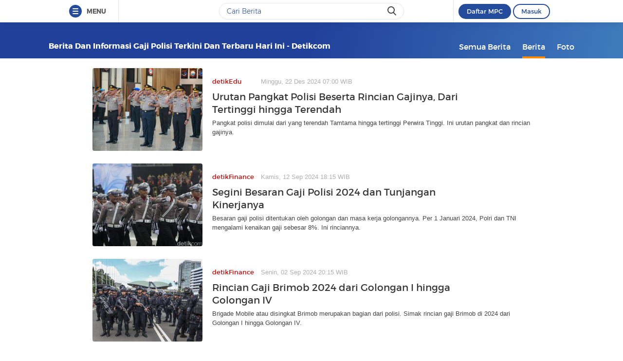

--- FILE ---
content_type: text/html
request_url: https://www.detik.com/tag/news/gaji-polisi
body_size: 11154
content:
<!DOCTYPE html>
<html lang="id-ID">

    <head>
<link rel="preconnect" href="https://awscdn.detik.net.id"><link rel="preconnect" href="https://awscdn.detik.net.id" crossorigin><link rel="preconnect" href="https://cdn.detik.net.id"><link rel="preconnect" href="https://cdn.detik.net.id" crossorigin><link rel="dns-prefetch" href="https://cdn.detik.net.id"/><link rel="dns-prefetch" href="https://akcdn.detik.net.id"/><link rel="dns-prefetch" href="https://cdnv.detik.net.id"/><link rel="dns-prefetch" href="https://connect.detik.com"/><link rel="dns-prefetch" href="https://newrevive.detik.com"/><link rel="dns-prefetch" href="https://cdnstatic.detik.com"/><link rel="dns-prefetch" href="https://analytic.detik.com"/><link rel="dns-prefetch" href="https://www.googletagmanager.com"/><link rel="dns-prefetch" href="https://securepubads.g.doubleclick.net"/><link rel="dns-prefetch" href="https://pubads.g.doubleclick.net"/><link rel="dns-prefetch" href="https://www.gstatic.com"/><link rel="dns-prefetch" href="https://www.google-analytics.com"/><link rel="dns-prefetch" href="https://partner.googleadservices.com"/><link rel="dns-prefetch" href="https://bs.serving-sys.com"/><link rel="dns-prefetch" href="https://ad.doubleclick.net"/><link rel="dns-prefetch" href="https://pixel.adsafeprotected.com"/><link rel="dns-prefetch" href="https://cdn.doubleverify.com"/>
<script async id="ebx" src="https://applets.ebxcdn.com/ebx.js"></script><meta charset="utf-8">
<meta http-equiv="X-UA-Compatible" content="IE=edge">
<meta name="viewport" content="initial-scale = 1.0, user-scalable = no, width=device-width, height=device-height, maximum-scale=1.0">
<meta name="apple-mobile-web-app-capable" content="yes" />
<meta name="platform" content="desktop" />
<!-- The above 3 meta tags *must* come first in the head; any other head content must come *after* these tags -->
<title>Berita dan Informasi Gaji polisi Terkini dan Terbaru Hari ini  - detikcom</title>
<meta property="og:type" content="article"/>
<meta property="og:site_name" content="detikcom"/>
<meta property="og:title" content="Berita dan Informasi Gaji polisi Terkini dan Terbaru Hari ini  - detikcom"/>
<meta property="og:image" content="https://cdn.detik.net.id/detik2/images/logo.jpg"/>
<meta property="og:description" content="Pangkat polisi dimulai dari yang terendah Tamtama hingga tertinggi Perwira Tinggi. Ini urutan pangkat dan rincian gajinya."/>
<meta property="og:url" content="https://www.detik.com/tag/gaji-polisi"/>
<meta name="copyright" content="detikcom" itemprop="dateline"/>

    <meta name="robots" content="index, follow"/>
    <meta name="googlebot-news" content="index, follow" />
    <meta name="googlebot" content="index, follow" />

<meta name="description" content="Pangkat polisi dimulai dari yang terendah Tamtama hingga tertinggi Perwira Tinggi. Ini urutan pangkat dan rincian gajinya." itemprop="description"/>
<meta content="Berita dan Informasi Gaji polisi Terkini dan Terbaru Hari ini  - detikcom" itemprop="headline"/>
<meta name="keywords" content="Gaji polisi, Gaji polisi adalah, berita Gaji polisi, Gaji polisi terbaru, Gaji polisi hari ini, peristiwa Gaji polisi, Gaji polisi terkini detikcom" itemprop="keywords"/>
<meta content="https://www.detik.com/tag/gaji-polisi" itemprop="url"/>
<link rel="canonical" href="https://www.detik.com/tag/news/gaji-polisi"/>
<meta name="dtk:kanalid" content="-" />
<meta name="dtk:articleid" content="-"/>
<meta name="dtk:acctype" content="acc-detikcom"/>
<meta name="dtk:platform" content="desktop" /><!--s:dtkprv-->
<!--e:dtkprv--><link href="https://cdn.detik.net.id/detik2/images/favicon.ico" rel="shortcut icon" type="image/x-icon" />

<!-- Core CSS -->
<link rel="stylesheet" type="text/css" href="https://cdn.detik.net.id/tag/css/style.css?v=202601241412" />

<script type="text/javascript" src="https://cdn.detik.net.id/tag/js/jquery.js?v=202601241412"></script>

<!-- Meta Preview Image Large Desktop -->
<meta name="robots" content="max-snippet:-1, max-image-preview:large">
<script type="text/javascript">
    var dtkGTMDL={data:{},getMeta:function(a,t){return null!==(e=document.head.querySelector("["+a+'="'+t+'"]'))?e.content:null},addDataLayer:function(a,t,r=null){null===r&&(r=t),null!==(val=dtkGTMDL.getMeta(a,t))&&""!=val&&(dtkGTMDL.data[r]=val)},addCustomDimension:function(a){for(i=0;i<a.length;i++)switch(a[i]){case"kanalid":dtkGTMDL.addDataLayer("name","kanalid");break;case"articleid":dtkGTMDL.addDataLayer("name","articleid");break;case"articletype":dtkGTMDL.addDataLayer("name","articletype");break;case"articledewasa":dtkGTMDL.addDataLayer("name","articledewasa");break;case"articlehoax":dtkGTMDL.addDataLayer("name","articlehoax");break;case"createdate":dtkGTMDL.addDataLayer("name","createdate");break;case"publishdate":dtkGTMDL.addDataLayer("name","publishdate");break;case"keyword":dtkGTMDL.addDataLayer("name","keywords","keyword");break;case"idfokus":dtkGTMDL.addDataLayer("name","idfokus");break;case"namafokus":dtkGTMDL.addDataLayer("name","namafokus");break;case"idprogram":dtkGTMDL.addDataLayer("name","idprogram");break;case"namaprogram":dtkGTMDL.addDataLayer("name","namaprogram");break;case"pagesize":dtkGTMDL.addDataLayer("name","pagesize");break;case"pagenumber":dtkGTMDL.addDataLayer("name","pagenumber");break;case"videopresent":dtkGTMDL.addDataLayer("name","videopresent");break;case"video_id":dtkGTMDL.addDataLayer("name","video_id");break;case"refferal_url":dtkGTMDL.addDataLayer("name","refferal_url");break;case"contenttype":dtkGTMDL.addDataLayer("name","contenttype");break;case"platform":dtkGTMDL.addDataLayer("name","platform");break;case"author":dtkGTMDL.addDataLayer("name","author");break;case"title":dtkGTMDL.addDataLayer("property","og:title","title");break;case"subcategori":dtkGTMDL.addDataLayer("name","subcategori");break;case"keywordkanal":dtkGTMDL.addDataLayer("name","keywordkanal");break;case"duration":dtkGTMDL.addDataLayer("name","duration");break;case"hl_nhl_wp":dtkGTMDL.addDataLayer("name","hl_nhl_wp");break;case"hl_nhl_kanal":dtkGTMDL.addDataLayer("name","hl_nhl_kanal");break;case"originalTitle":dtkGTMDL.addDataLayer("name","originalTitle");break;case"video_story_url":dtkGTMDL.addDataLayer("name","video_story_url")}},generate:function(){return contenttype=dtkGTMDL.getMeta("name","contenttype"),dtkGTMDL.addCustomDimension(["kanalid","articleid","articletype","articledewasa","articlehoax","createdate","publishdate","keyword","idfokus","namafokus","idprogram","namaprogram","pagesize","pagenumber","videopresent","video_id","contenttype","platform","author","subcategori","keywordkanal","duration","hl_nhl_wp","hl_nhl_kanal","originalTitle","video_story_url"]),dtkGTMDL.data.event="articlePush",dtkGTMDL.data}};dataLayer=[dtkGTMDL.generate()];var _pt=function(a,t,r,d,n){console.log("__pt:gtmdl"),void 0===t&&a.hasAttribute("dtr-evt")&&(t=a.getAttribute("dtr-evt"),d=a.getAttribute("dtr-act")+" "+a.getAttribute("dtr-idx"),r=a.getAttribute("dtr-ttl"));var o={event:"panel tracking",action:"klik "+d,panelname:t.toLowerCase(),pt_from_type:$("meta[name=contenttype]").attr("content"),pt_from_kanal:$("meta[name=kanalid]").attr("content"),pt_to_url:a.href,pt_platform:$("meta[name=platform]").attr("content"),pt_to_page:r};if(void 0!==n)var o=$.extend(o,n);console.log("datalayer push",o),dataLayer.push(o)};$(function(){pushEvent=function(a,t,r){var d;d="undefined"!=typeof basekanal&&null!==basekanal?basekanal:baseurl,dataLayer.push({event:""+a,bc_nav_url:""+t,bc_domain:""+d,bc_title:""+r,baca_juga_aid:""+getArticleId(a,t)})},getArticleId=function(a,t){return(arID=(arrUrl=t.split("/")).length>9?arrUrl[2].indexOf("m.detik")>-1||arrUrl[2].indexOf("mdev.detik")>-1?t.indexOf("/~")>-1?arrUrl[10]:arrUrl[9]:arrUrl[3].indexOf("sepakbola")>-1?arrUrl[9]:arrUrl[8]:arrUrl[2].indexOf("garuda.detik")>-1?t.indexOf("/~")>-1?arrUrl[6]:arrUrl[5]:t.indexOf("/~")>-1?"sepakbola"==arrUrl[4]?arrUrl[6]:arrUrl[5]:"sepakbola"==arrUrl[3]?arrUrl[5]:arrUrl[4]).indexOf("d-")>-1&&(arID=arID.split("-")[1]),arID},$("#relatedgtm a").click(function(){pushEvent("beritaterkait",$(this).attr("href"),$(this).text().trim())}),$("#readtoogtm").hasClass("list__other__item")?(selector=$("#readtoogtm h5 a"),set=!0):(selector=$("#readtoogtm a"),set=!1),selector.click(function(){var a;$("h2",this).length&&(a=$("h2",this).text().trim()),$("h3",this).length&&(a=$("h3",this).text().trim()),$("h4",this).length&&(a=$("h4 strong",this).length?$("h4 strong",this).text().trim():$("h4",this).text().trim()),!0==set&&(a=$(this).text().trim()),$("h6",this).length&&(a=$("h6",this).text().trim()),pushEvent("bacajuga",$(this).attr("href"),a)})});
</script>
<script type="text/javascript" src="https://cdn.detik.net.id/libs/livecounter/detikLiveUserCounterResponse.js?v=2026012414" defer></script>
<script type="text/javascript">window.addEventListener("message",(function(e){var t=document.getElementsByClassName("bb-iframe"),a=e.data.height;t&&t[0]&&(t[0].style.height=a+"px")}),!1);</script>
<script>
    var APP = "https://www.detik.com/search/news";
    var base_url = "https://www.detik.com/tag"
    var wid_method = "get"
</script>
<!--s:dtkprv-->
<!-- S: (script) Google Tag Manager -->
<script>(function(w,d,s,l,i){w[l]=w[l]||[];w[l].push({'gtm.start':
new Date().getTime(),event:'gtm.js'});var f=d.getElementsByTagName(s)[0],
j=d.createElement(s),dl=l!='dataLayer'?'&l='+l:'';j.async=true;j.src=
'https://www.googletagmanager.com/gtm.js?id='+i+dl;f.parentNode.insertBefore(j,f);
})(window,document,'script','dataLayer','GTM-NG6BTJ');</script>
<!-- E: (script) Google Tag Manager -->
<!--e:dtkprv--></head>

    <body >
    	<!--s:dtkprv-->
<!-- Google Tag Manager (noscript) -->
<noscript><iframe src="https://www.googletagmanager.com/ns.html?id=GTM-NG6BTJ"
height="0" width="0" style="display:none;visibility:hidden"></iframe></noscript>
<!-- End Google Tag Manager (noscript) -->
<!--e:dtkprv-->
        <link rel="stylesheet" href="https://cdn.detik.net.id/assets/css/framebar/framebar-nonredesign.css?v=202601241412" type="text/css">
<link rel="stylesheet" href="https://cdn.detik.net.id/assets/css/framebar/autocomplete.css?v=202601241412" type="text/css">
<script type="text/javascript">
 var dc_params={client_id:2,ui:'popup',site_id:2}
 var asset_common = "https://cdn.detik.net.id/assets";
 var framebar_url = {"profile":"https:\/\/connect.detik.com\/dashboard\/","logout":"https:\/\/connect.detik.com\/oauth\/signout?redirectUrl=https%3A%2F%2Fwww.detik.com%2Ftag%2Fnews%2Feksploitasi-kerja%2F","register":"https:\/\/connect.detik.com\/accounts\/register?clientId=64&redirectUrl=https%3A%2F%2Fwww.detik.com%2Ftag%2Fnews%2Feksploitasi-kerja%2F&ui=popup&parentURI=https:\/\/www.detik.com\/tag\/news\/eksploitasi-kerja\/","login":"https:\/\/connect.detik.com\/oauth\/authorize?clientId=64&redirectUrl=https%3A%2F%2Fwww.detik.com%2Ftag%2Fnews%2Feksploitasi-kerja%2F&ui=popup&parentURI=https:\/\/www.detik.com\/tag\/news\/eksploitasi-kerja\/"};
 var mpc_qc_url = "https://connect.detik.com/api/mpc/quickcard/html?ci=64";
</script>
<div class="framebar-desktop"><div class="dtkframebar"><div class="dtkframebar__bg"><div class="dtkframebar__wrapper"><div class="dtkframebar__menu dtkframebar__clearfix pull-left"><a href="#" class="dtkframebar__menu__icon pull-left" id="dtkframebar-menu"><span></span><span></span><span></span></a><span class="dtkframebar__menu__text">MENU</span></div><div class="dtkframebar__menu__kanal framebarasset-lazy"> <ul class="newlist"><li class="pb10"><a href="https://www.detik.com/?tagfrom=framebar"><span class="dtkframebar__menu__kanal__icon gtm_link_detikcom"><img data-src="https://cdn.detik.net.id/assets/images/framebar/favicon-detikcom.png?v=202601241412" alt=""></span>detikcom</a></li><ul class="newlist-double"><li class="sub_list"><a href="https://www.detik.com/terpopuler" style="" class="" target="_blank" ><span class="dtkframebar__menu__kanal__icon"><img data-src="https://cdn.detik.net.id/framebarasset/ic_Most-3x.webp" alt=""></span>Terpopuler </a></li><li class="sub_list"><a href="https://20.detik.com/live/" style="" class="" target="_blank" ><span class="dtkframebar__menu__kanal__icon"><img data-src="https://cdn.detik.net.id/framebarasset/ic_livetv.webp" alt=""></span>Live TV </a></li><li class="sub_list"><a href="https://news.detik.com/kolom/kirim/" style="" class="" target="_blank" ><span class="dtkframebar__menu__kanal__icon"><img data-src="https://cdn.detik.net.id/framebarasset/ic_kirim_tulisan-3x.webp" alt=""></span>Kirim Tulisan </a></li></ul></ul> <div class="kat_divide">Kategori Berita</div><ul class="newlist-double"><li><a href="https://news.detik.com/" style="" target="_blank" ><span class="dtkframebar__menu__kanal__icon gtm_link_detiknews"><img data-src="https://cdn.detik.net.id/framebarasset/ic_detik-3x.webp" alt=""></span>detikNews </a></li><li><a href="https://finance.detik.com/" style="" target="_blank" ><span class="dtkframebar__menu__kanal__icon gtm_link_detiknews"><img data-src="https://cdn.detik.net.id/framebarasset/ic_finance-3x.webp" alt=""></span>detikFinance </a></li><li><a href="https://inet.detik.com/" style="" target="_blank" ><span class="dtkframebar__menu__kanal__icon gtm_link_detiknews"><img data-src="https://cdn.detik.net.id/framebarasset/ic_inet-3x.webp" alt=""></span>detikInet </a></li><li><a href="https://hot.detik.com/" style="" target="_blank" ><span class="dtkframebar__menu__kanal__icon gtm_link_detiknews"><img data-src="https://cdn.detik.net.id/framebarasset/ic_hot-3x.webp" alt=""></span>detikHot </a></li><li><a href="https://sport.detik.com/" style="" target="_blank" ><span class="dtkframebar__menu__kanal__icon gtm_link_detiknews"><img data-src="https://cdn.detik.net.id/framebarasset/ic_sport-3x.webp" alt=""></span>detikSport </a></li><li><a href="https://sport.detik.com/sepakbola" style="" target="_blank" ><span class="dtkframebar__menu__kanal__icon gtm_link_detiknews"><img data-src="https://cdn.detik.net.id/framebarasset/ic_sepakbola-3x.webp" alt=""></span>Sepakbola </a></li><li><a href="https://oto.detik.com/" style="" target="_blank" ><span class="dtkframebar__menu__kanal__icon gtm_link_detiknews"><img data-src="https://cdn.detik.net.id/framebarasset/ic_oto-3x.webp" alt=""></span>detikOto </a></li><li><a href="https://travel.detik.com/" style="" target="_blank" ><span class="dtkframebar__menu__kanal__icon gtm_link_detiknews"><img data-src="https://cdn.detik.net.id/framebarasset/ic_travel-3x.webp" alt=""></span>detikTravel </a></li><li><a href="https://food.detik.com/" style="" target="_blank" ><span class="dtkframebar__menu__kanal__icon gtm_link_detiknews"><img data-src="https://cdn.detik.net.id/framebarasset/ic_food-3x.webp" alt=""></span>detikFood </a></li><li><a href="https://health.detik.com/" style="" target="_blank" ><span class="dtkframebar__menu__kanal__icon gtm_link_detiknews"><img data-src="https://cdn.detik.net.id/framebarasset/ic_health-3x.webp" alt=""></span>detikHealth </a></li><li><a href="https://wolipop.detik.com" style="" target="_blank" ><span class="dtkframebar__menu__kanal__icon gtm_link_detiknews"><img data-src="https://cdn.detik.net.id/framebarasset/ic_wolipop-3x.webp" alt=""></span>Wolipop </a></li><li><a href="https://news.detik.com/x/" style="" target="_blank" ><span class="dtkframebar__menu__kanal__icon gtm_link_detiknews"><img data-src="https://cdn.detik.net.id/framebarasset/ic_X-3x.webp" alt=""></span>DetikX </a></li><li><a href="https://20.detik.com" style="" target="_blank" ><span class="dtkframebar__menu__kanal__icon gtm_link_detiknews"><img data-src="https://cdn.detik.net.id/framebarasset/ic_20D-3x.webp" alt=""></span>20Detik </a></li><li><a href="https://foto.detik.com" style="" target="_blank" ><span class="dtkframebar__menu__kanal__icon gtm_link_detiknews"><img data-src="https://cdn.detik.net.id/framebarasset/ic_foto.webp" alt=""></span>detikFoto </a></li><li><a href="https://www.detik.com/edu/" style="" target="_blank" ><span class="dtkframebar__menu__kanal__icon gtm_link_detiknews"><img data-src="https://cdn.detik.net.id/framebarasset/ic_edu-3x.webp" alt=""></span>detikEdu </a></li><li><a href="https://www.detik.com/hikmah/" style="" target="_blank" ><span class="dtkframebar__menu__kanal__icon gtm_link_detiknews"><img data-src="https://cdn.detik.net.id/framebarasset/ic_Hikmah.webp" alt=""></span>detikHikmah </a></li><li><a href="https://www.detik.com/properti/" style="" target="_blank" ><span class="dtkframebar__menu__kanal__icon gtm_link_detiknews"><img data-src="https://cdn.detik.net.id/framebarasset/icproperti.webp" alt=""></span>detikProperti </a></li><li><a href="https://www.detik.com/pop/" style="" target="_blank" ><span class="dtkframebar__menu__kanal__icon gtm_link_detiknews"><img data-src="https://cdn.detik.net.id/framebarasset/iconpop.webp" alt=""></span>detikPop </a></li></ul> <div class="kat_divide">Daerah</div><ul class="newlist-double"><li><a href="https://www.detik.com/jateng" style="" target="_blank" ><span class="dtkframebar__menu__kanal__icon gtm_link_detiknews"><img data-src="https://cdn.detik.net.id/framebarasset/ic_jateng-3x.webp" alt=""></span>detikJateng </a></li><li><a href="https://www.detik.com/jatim" style="" target="_blank" ><span class="dtkframebar__menu__kanal__icon gtm_link_detiknews"><img data-src="https://cdn.detik.net.id/framebarasset/ic_jatim-3x.webp" alt=""></span>detikJatim </a></li><li><a href="https://www.detik.com/jabar" style="" target="_blank" ><span class="dtkframebar__menu__kanal__icon gtm_link_detiknews"><img data-src="https://cdn.detik.net.id/framebarasset/ic_jabar-3x.webp" alt=""></span>detikJabar </a></li><li><a href="https://www.detik.com/sulsel" style="" target="_blank" ><span class="dtkframebar__menu__kanal__icon gtm_link_detiknews"><img data-src="https://cdn.detik.net.id/framebarasset/ic_sulsel-2x.webp" alt=""></span>detikSulsel </a></li><li><a href="https://www.detik.com/sumut" style="" target="_blank" ><span class="dtkframebar__menu__kanal__icon gtm_link_detiknews"><img data-src="https://cdn.detik.net.id/framebarasset/ic_sumut-3x.webp" alt=""></span>detikSumut </a></li><li><a href="https://www.detik.com/bali" style="" target="_blank" ><span class="dtkframebar__menu__kanal__icon gtm_link_detiknews"><img data-src="https://cdn.detik.net.id/framebarasset/icondetikbali.webp" alt=""></span>detikBali </a></li><li><a href="https://www.detik.com/sumbagsel" style="" target="_blank" ><span class="dtkframebar__menu__kanal__icon gtm_link_detiknews"><img data-src="https://cdn.detik.net.id/framebarasset/ic_sumbagsel-3x.webp" alt=""></span>detikSumbagsel </a></li><li><a href="https://www.detik.com/jogja" style="" target="_blank" ><span class="dtkframebar__menu__kanal__icon gtm_link_detiknews"><img data-src="https://cdn.detik.net.id/framebarasset/ic_jogja.webp" alt=""></span>detikJogja </a></li><li><a href="https://www.detik.com/kalimantan/" style="" ><span class="dtkframebar__menu__kanal__icon gtm_link_detiknews"><img data-src="https://cdn.detik.net.id/framebarasset/icon-detikkalimantan-69x69.png" alt=""></span>detikKalimantan </a></li></ul> <div class="kat_divide">Layanan</div><ul class="newlist-double"><li><a href="https://fyb.detik.com/" style="" target="_blank" ><span class="dtkframebar__menu__kanal__icon gtm_link_detiknews"><img data-src="https://cdn.detik.net.id/framebarasset/1734929100-Favicon-Apss-100x100px.png" alt=""></span>For Your Business </a></li><li><a href="https://pasangmata.detik.com/" style="" target="_blank" ><span class="dtkframebar__menu__kanal__icon gtm_link_detiknews"><img data-src="https://cdn.detik.net.id/framebarasset/ic_pasang_mata-3x.webp" alt=""></span>Pasang Mata </a></li><li><a href="https://adsmart.detik.com/" style="" ><span class="dtkframebar__menu__kanal__icon gtm_link_detiknews"><img data-src="https://cdn.detik.net.id/framebarasset/ic_adsmart-3x.webp" alt=""></span>adsmart </a></li><li><a href="https://event.detik.com" style="" target="_blank" ><span class="dtkframebar__menu__kanal__icon gtm_link_detiknews"><img data-src="https://cdn.detik.net.id/framebarasset/ic_event-3x.webp" alt=""></span>detikEvent </a></li><li><a href="https://www.transentertainment.com/transsnow" style="" target="_blank" rel="nofollow" ><span class="dtkframebar__menu__kanal__icon gtm_link_detiknews"><img data-src="https://cdn.detik.net.id/framebarasset/ic_trans_snow_latest.webp" alt=""></span>Trans Snow World </a></li><li><a href="https://www.transentertainment.com/transstudio" style="" target="_blank" rel="nofollow" ><span class="dtkframebar__menu__kanal__icon gtm_link_detiknews"><img data-src="https://cdn.detik.net.id/framebarasset/ic_trans_studio_latest.webp" alt=""></span>Trans Studio </a></li><li><a href="https://www.transentertainment.com/foi/detail" style="" target="_blank" rel="nofollow" ><span class="dtkframebar__menu__kanal__icon gtm_link_detiknews"><img data-src="https://cdn.detik.net.id/framebarasset/Logo%20FOI.png" alt=""></span>Flying Over Indonesia </a></li><li><a href="https://www.berbuatbaik.id/?utm_source=detikcom&utm_medium=framebar&utm_campaign=layanan" style="" target="_blank" rel="nofollow" ><span class="dtkframebar__menu__kanal__icon gtm_link_detiknews"><img data-src="https://cdn.detik.net.id/framebarasset/logo-berbuatbaikid.webp" alt=""></span>berbuatbaik.id </a></li><li><a href="https://ziswafctarsa.id/" style="" target="_blank" rel="nofollow" ><span class="dtkframebar__menu__kanal__icon gtm_link_detiknews"><img data-src="https://cdn.detik.net.id/framebarasset/ic_ziswafok.webp" alt=""></span>ziswafctarsa.id </a></li><li><a href="https://www.detik.com/signature-awards" style="" target="_blank" ><span class="dtkframebar__menu__kanal__icon gtm_link_detiknews"><img data-src="https://cdn.detik.net.id/framebarasset/favicon-signature%20(1).webp" alt=""></span>Signature Awards </a></li><li><a href="https://bingkai.id" style="" target="_blank" rel="nofollow" ><span class="dtkframebar__menu__kanal__icon gtm_link_detiknews"><img data-src="https://cdn.detik.net.id/framebarasset/logo-bingkaiid.webp" alt=""></span>Bingkai.id </a></li><li><a href="https://transhotelgroup.com/detik/" style="" target="_blank" rel="nofollow" ><span class="dtkframebar__menu__kanal__icon gtm_link_detiknews"><img data-src="https://cdn.detik.net.id/framebarasset/Logo%20THG%20Icon%2069x69pxl-02.png" alt=""></span>Trans Hotel Group </a></li><li><a href="https://www.detik.com/community-connect/" style="" target="_blank" rel="nofollow" ><span class="dtkframebar__menu__kanal__icon gtm_link_detiknews"><img data-src="https://cdn.detik.net.id/framebarasset/1761115322-icon-detikconnect-mobile.png" alt=""></span>Community Connect <span class="kanal__new">NEW</span></a></li><li><a href="https://rekomendit.detik.com/" style="" target="_blank" rel="nofollow" ><span class="dtkframebar__menu__kanal__icon gtm_link_detiknews"><img data-src="https://cdn.detik.net.id/framebarasset/1761115322-icon-rekomendit-mobile.png" alt=""></span>Rekomendit <span class="kanal__new">NEW</span></a></li></ul> <div class="kat_divide">Detik Network</div><ul class="newlist-double"><li><a href="https://www.cnnindonesia.com" style="" target="_blank" rel="nofollow" ><span class="dtkframebar__menu__kanal__icon gtm_link_detiknews"><img data-src="https://cdn.detik.net.id/framebarasset/ic_cnn-3x.webp" alt=""></span>CNN Indonesia </a></li><li><a href="https://www.cnbcindonesia.com" style="" target="_blank" rel="nofollow" ><span class="dtkframebar__menu__kanal__icon gtm_link_detiknews"><img data-src="https://cdn.detik.net.id/framebarasset/ic_CNBC-3x.webp" alt=""></span>CNBC Indonesia </a></li><li><a href="https://www.haibunda.com" style="" target="_blank" rel="nofollow" ><span class="dtkframebar__menu__kanal__icon gtm_link_detiknews"><img data-src="https://cdn.detik.net.id/framebarasset/ic_hai_bunda-3x.webp" alt=""></span>Hai Bunda </a></li><li><a href="https://www.insertlive.com" style="" target="_blank" rel="nofollow" ><span class="dtkframebar__menu__kanal__icon gtm_link_detiknews"><img data-src="https://cdn.detik.net.id/framebarasset/ic_insert-3x.webp" alt=""></span>InsertLive </a></li><li><a href="https://www.beautynesia.id" style="" target="_blank" rel="nofollow" ><span class="dtkframebar__menu__kanal__icon gtm_link_detiknews"><img data-src="https://cdn.detik.net.id/framebarasset/ic_beautynesia-1.webp" alt=""></span>Beautynesia </a></li><li><a href="https://www.femaledaily.com" style="" target="_blank" rel="nofollow" ><span class="dtkframebar__menu__kanal__icon gtm_link_detiknews"><img data-src="https://cdn.detik.net.id/framebarasset/ic_female_daily.webp" alt=""></span>Female Daily </a></li><li><a href="https://cxomedia.id" style="" target="_blank" rel="nofollow" ><span class="dtkframebar__menu__kanal__icon gtm_link_detiknews"><img data-src="https://cdn.detik.net.id/framebarasset/ic_cxo.webp" alt=""></span>CXO Media </a></li></ul></div><div class="dtkframebar__search pull-left gtm_framebardc_search"><div class="dtkframebar__search__input gtm_framebardc_btn_search"><form id="search_navbar" action="https://www.detik.com/search/searchall"><input name="query" type="text" class="text" placeholder="Cari Berita" required autocomplete="off"> <input name="siteid" type="hidden" value="2"> <input type="hidden" name="source_kanal" value="true"><button dtr-evt="search bar" dtr-sec="search" dtr-act="search" onclick="_pt(this)" class="dtkframebar__icons dtkframebar__icons-search"></button></form></div></div><div class="dtkframebar__user pull-right"><div class="dtkframebar__user__login" style="border-left:none"><div id="status_user_nf"><div class="dtkframebar__user__login__in"><div style="display:inline;padding-right:200px"><div class="ph-item"><div class="ph-col-12"><div class="ph-row"><div class="ph-col-12 big" style=""></div></div></div></div></div></div></div></div></div><div class="dtkframebar__bg__inner"></div></div></div></div></div>
<script type="text/javascript">
var click=$("#dtkframebar-menu");click.click((function(t){var e=document.getElementsByClassName("framebarasset-lazy");if(0!=e.length){var r=e[0].querySelectorAll("[data-src]");for(let t=0;t<r.length;t++)r[t].setAttribute("src",r[t].getAttribute("data-src")),r[t].removeAttribute("data-src")}$(click).attr("dtr-evt","header"),$(click).attr("dtr-sec","menuhamburger"),$(click).attr("dtr-act","menuhamburger"),_pt(this)}));
</script><!--cached @ 1769240405--><!--replaced--><!--0-->                <header >

                <div class="container">
            
    <!-- s:logo -->
    
        <div class="text_head">
        <h1>Berita dan Informasi Gaji polisi Terkini dan Terbaru Hari ini  - detikcom</h1>
    </div>
        <!-- e:logo -->
    <!-- s:menu -->
    <nav id="menu" class="fr">
        <ul>
            <li ><a href="https://www.detik.com/tag/gaji-polisi/" onclick='_pt(this, "menu tipe artikel", "button semua berita", "button semua berita")'>Semua Berita</a></li>
            <li class="active"><a href="https://www.detik.com/tag/news/gaji-polisi/" onclick='_pt(this, "menu tipe artikel", "button berita", "ke halaman berita")'>Berita</a></li>
            <li ><a href="https://www.detik.com/tag/foto/gaji-polisi/" onclick='_pt(this, "menu tipe artikel", "button foto", "ke halaman foto")'>Foto</a></li>
            <!-- <li ><a href="https://www.detik.com/tag/tagvideo/gaji-polisi/">Video</a></li> -->
        </ul>
    </nav>
    <!-- e:menu -->
        </div>

    </header>
    <div class="wrapper full">
        <div class="container content">
            
            <div class="list media_rows list-berita">
                                <article>
    <a href="https://www.detik.com/edu/detikpedia/d-7697890/urutan-pangkat-polisi-beserta-rincian-gajinya-dari-tertinggi-hingga-terendah" onclick='_pt(this, "newsfeed", "Urutan Pangkat Polisi Beserta Rincian Gajinya, Dari Tertinggi hingga Terendah", "artikel 1")'>
        <span class="ratiobox box_thumb">
            <span class="ratiobox_content">
                 <img src="https://cdn.detik.net.id/detik2/images/default-43.gif?w=250" alt="Urutan Pangkat Polisi Beserta Rincian Gajinya, Dari Tertinggi hingga Terendah" title="Urutan Pangkat Polisi Beserta Rincian Gajinya, Dari Tertinggi hingga Terendah" class="lazy-image" data-src="https://akcdn.detik.net.id/community/media/visual/2023/12/23/kapolri-jenderal-polisi-drs-listyo-sigit-prabowo-msi-memimpin-upacara-korps-raport-kenaikan-pangkat-di-rupatama-mabes-polri-ja_43.jpeg?w=300&q=80"/>            </span>
        </span>
        <span class="box_text">
            <span class="date"><span class="category">detikEdu</span>Minggu, 22 Des 2024 07:00 WIB</span>
            
            <h2 class="title">Urutan Pangkat Polisi Beserta Rincian Gajinya, Dari Tertinggi hingga Terendah</h2>
            <p>Pangkat polisi dimulai dari yang terendah Tamtama hingga tertinggi Perwira Tinggi. Ini urutan pangkat dan rincian gajinya.</p>
        </span>
    </a>
</article>
                                <article>
    <a href="https://finance.detik.com/berita-ekonomi-bisnis/d-7537488/segini-besaran-gaji-polisi-2024-dan-tunjangan-kinerjanya" onclick='_pt(this, "newsfeed", "Segini Besaran Gaji Polisi 2024 dan Tunjangan Kinerjanya", "artikel 2")'>
        <span class="ratiobox box_thumb">
            <span class="ratiobox_content">
                 <img src="https://cdn.detik.net.id/detik2/images/default-43.gif?w=250" alt="Segini Besaran Gaji Polisi 2024 dan Tunjangan Kinerjanya" title="Segini Besaran Gaji Polisi 2024 dan Tunjangan Kinerjanya" class="lazy-image" data-src="https://akcdn.detik.net.id/community/media/visual/2024/07/01/potret-semarak-hut-ke-78-bhayangkara-di-monas-5_43.jpeg?w=300&q=80"/>            </span>
        </span>
        <span class="box_text">
            <span class="date"><span class="category">detikFinance</span>Kamis, 12 Sep 2024 18:15 WIB</span>
            
            <h2 class="title">Segini Besaran Gaji Polisi 2024 dan Tunjangan Kinerjanya</h2>
            <p>Besaran gaji polisi ditentukan oleh golongan dan masa kerja golongannya. Per 1 Januari 2024, Polri dan TNI mengalami kenaikan gaji sebesar 8%. Ini rinciannya.</p>
        </span>
    </a>
</article>
                                <article>
    <a href="https://finance.detik.com/berita-ekonomi-bisnis/d-7520009/rincian-gaji-brimob-2024-dari-golongan-i-hingga-golongan-iv" onclick='_pt(this, "newsfeed", "Rincian Gaji Brimob 2024 dari Golongan I hingga Golongan IV", "artikel 3")'>
        <span class="ratiobox box_thumb">
            <span class="ratiobox_content">
                 <img src="https://cdn.detik.net.id/detik2/images/default-43.gif?w=250" alt="Rincian Gaji Brimob 2024 dari Golongan I hingga Golongan IV" title="Rincian Gaji Brimob 2024 dari Golongan I hingga Golongan IV" class="lazy-image" data-src="https://akcdn.detik.net.id/community/media/visual/2024/03/19/brimob-amankan-demo-di-depan-dpr-2_43.jpeg?w=300&q=80"/>            </span>
        </span>
        <span class="box_text">
            <span class="date"><span class="category">detikFinance</span>Senin, 02 Sep 2024 20:15 WIB</span>
            
            <h2 class="title">Rincian Gaji Brimob 2024 dari Golongan I hingga Golongan IV</h2>
            <p>Brigade Mobile atau disingkat Brimob merupakan bagian dari polisi. Simak rincian gaji Brimob di 2024 dari Golongan I hingga Golongan IV.</p>
        </span>
    </a>
</article>
                                <article>
    <a href="https://www.detik.com/bali/nusra/d-7435813/segini-besaran-gaji-tunjangan-kapolda-ntt-daniel-silitonga" onclick='_pt(this, "newsfeed", "Segini Besaran Gaji-Tunjangan Kapolda NTT Daniel Silitonga", "artikel 4")'>
        <span class="ratiobox box_thumb">
            <span class="ratiobox_content">
                 <img src="https://cdn.detik.net.id/detik2/images/default-43.gif?w=250" alt="Segini Besaran Gaji-Tunjangan Kapolda NTT Daniel Silitonga" title="Segini Besaran Gaji-Tunjangan Kapolda NTT Daniel Silitonga" class="lazy-image" data-src="https://akcdn.detik.net.id/community/media/visual/2023/12/31/kapolda-ntt-irjen-daniel-tahi-monang-silitonga-saat-menyampaikan-rilis-akhir-tahun-di-mapolda-ntt_43.jpeg?w=300&q=80"/>            </span>
        </span>
        <span class="box_text">
            <span class="date"><span class="category">detikBali</span>Jumat, 12 Jul 2024 15:57 WIB</span>
            
            <h2 class="title">Segini Besaran Gaji-Tunjangan Kapolda NTT Daniel Silitonga</h2>
            <p>Besaran gaji dan tunjangan Kapolda NTT yang ramai diperbincangkan karena anaknya lulus catar Akpol meski disebut-sebut gagal psikotes.</p>
        </span>
    </a>
</article>
                                <article>
    <a href="https://www.detik.com/sumbagsel/berita/d-7099781/bripka-edi-purwanto-punya-fortuner-alphard-berapa-sih-gajinya" onclick='_pt(this, "newsfeed", "Bripka Edi Purwanto Punya Fortuner-Alphard, Berapa Sih Gajinya?", "artikel 5")'>
        <span class="ratiobox box_thumb">
            <span class="ratiobox_content">
                 <img src="https://cdn.detik.net.id/detik2/images/default-43.gif?w=250" alt="Bripka Edi Purwanto Punya Fortuner-Alphard, Berapa Sih Gajinya?" title="Bripka Edi Purwanto Punya Fortuner-Alphard, Berapa Sih Gajinya?" class="lazy-image" data-src="https://akcdn.detik.net.id/community/media/visual/2023/12/19/bripka-edi-purwanto_43.jpeg?w=300&q=80"/>            </span>
        </span>
        <span class="box_text">
            <span class="date"><span class="category">detikSumbagsel</span>Rabu, 20 Des 2023 17:00 WIB</span>
            
            <h2 class="title">Bripka Edi Purwanto Punya Fortuner-Alphard, Berapa Sih Gajinya?</h2>
            <p>Sedang ramai seorang polisi berpangkat Brigadir Kepala (Bripka) punya mobil Alphard dan Furtuner. Berapa sih besaran gaji polisi berpangkat Bripka?</p>
        </span>
    </a>
</article>
                                <article>
    <a href="https://finance.detik.com/berita-ekonomi-bisnis/d-7099268/punya-fortuner-alphard-berapa-gaji-bripka-edi-yang-ancam-pemobil-pakai-sajam" onclick='_pt(this, "newsfeed", "Punya Fortuner-Alphard, Berapa Gaji Bripka Edi yang Ancam Pemobil Pakai Sajam?", "artikel 6")'>
        <span class="ratiobox box_thumb">
            <span class="ratiobox_content">
                 <img src="https://cdn.detik.net.id/detik2/images/default-43.gif?w=250" alt="Punya Fortuner-Alphard, Berapa Gaji Bripka Edi yang Ancam Pemobil Pakai Sajam?" title="Punya Fortuner-Alphard, Berapa Gaji Bripka Edi yang Ancam Pemobil Pakai Sajam?" class="lazy-image" data-src="https://akcdn.detik.net.id/community/media/visual/2023/12/19/bripka-edi-purwanto_43.jpeg?w=300&q=80"/>            </span>
        </span>
        <span class="box_text">
            <span class="date"><span class="category">detikFinance</span>Rabu, 20 Des 2023 11:24 WIB</span>
            
            <h2 class="title">Punya Fortuner-Alphard, Berapa Gaji Bripka Edi yang Ancam Pemobil Pakai Sajam?</h2>
            <p>Viral di media sosial video aksi pengancaman yang dilakukan Bripka Edi Purwanto terhadap seorang pengendara mobil di Palembang, Sumatera Selatan.</p>
        </span>
    </a>
</article>
                                <article>
    <a href="https://finance.detik.com/berita-ekonomi-bisnis/d-6949566/viral-istri-polisi-kerja-jadi-cleaning-service-berapa-gaji-suaminya" onclick='_pt(this, "newsfeed", "Viral Istri Polisi Kerja Jadi Cleaning Service, Berapa Gaji Suaminya?", "artikel 7")'>
        <span class="ratiobox box_thumb">
            <span class="ratiobox_content">
                 <img src="https://cdn.detik.net.id/detik2/images/default-43.gif?w=250" alt="Viral Istri Polisi Kerja Jadi Cleaning Service, Berapa Gaji Suaminya?" title="Viral Istri Polisi Kerja Jadi Cleaning Service, Berapa Gaji Suaminya?" class="lazy-image" data-src="https://akcdn.detik.net.id/community/media/visual/2021/02/23/ilustrasi-uang_43.jpeg?w=300&q=80"/>            </span>
        </span>
        <span class="box_text">
            <span class="date"><span class="category">detikFinance</span>Senin, 25 Sep 2023 15:09 WIB</span>
            
            <h2 class="title">Viral Istri Polisi Kerja Jadi Cleaning Service, Berapa Gaji Suaminya?</h2>
            <p>Viral di media sosial kisah seorang istri polisi yang masih mau bekerja sebagai cleaning service untuk membantu memenuhi kebutuhan hidup keluarganya.</p>
        </span>
    </a>
</article>
                                <article>
    <a href="https://finance.detik.com/berita-ekonomi-bisnis/d-6881524/gaji-polisi-naik-8-tahun-depan-tertinggi-jadi-rp-6-4-juta" onclick='_pt(this, "newsfeed", "Gaji Polisi Naik 8% Tahun Depan, Tertinggi Jadi Rp 6,4 Juta!", "artikel 8")'>
        <span class="ratiobox box_thumb">
            <span class="ratiobox_content">
                 <img src="https://cdn.detik.net.id/detik2/images/default-43.gif?w=250" alt="Gaji Polisi Naik 8% Tahun Depan, Tertinggi Jadi Rp 6,4 Juta!" title="Gaji Polisi Naik 8% Tahun Depan, Tertinggi Jadi Rp 6,4 Juta!" class="lazy-image" data-src="https://akcdn.detik.net.id/community/media/visual/2021/10/13/demo-tangerang-ada-mahasiswa-dibanting-18-orang-diamankan_43.jpeg?w=300&q=80"/>            </span>
        </span>
        <span class="box_text">
            <span class="date"><span class="category">detikFinance</span>Kamis, 17 Agu 2023 15:30 WIB</span>
            
            <h2 class="title">Gaji Polisi Naik 8% Tahun Depan, Tertinggi Jadi Rp 6,4 Juta!</h2>
            <p>Dasar pemberian gaji polisi tahun ini mengacu pada Peraturan Pemerintah Nomor 17 Tahun 2019. Gaji diberikan berdasarkan pangkat dan masa kerja golongan (MKG).</p>
        </span>
    </a>
</article>
                                <article>
    <a href="https://finance.detik.com/berita-ekonomi-bisnis/d-6880589/gaji-polisi-naik-tahun-depan-begini-respons-kapolri" onclick='_pt(this, "newsfeed", "Gaji Polisi Naik Tahun Depan, Begini Respons Kapolri", "artikel 9")'>
        <span class="ratiobox box_thumb">
            <span class="ratiobox_content">
                 <img src="https://cdn.detik.net.id/detik2/images/default-43.gif?w=250" alt="Gaji Polisi Naik Tahun Depan, Begini Respons Kapolri" title="Gaji Polisi Naik Tahun Depan, Begini Respons Kapolri" class="lazy-image" data-src="https://akcdn.detik.net.id/community/media/visual/2023/05/31/kapolri-jenderal-listyo-sigit-prabowo-di-pusat-misi-internasional-polri_43.jpeg?w=300&q=80"/>            </span>
        </span>
        <span class="box_text">
            <span class="date"><span class="category">detikFinance</span>Rabu, 16 Agu 2023 21:40 WIB</span>
            
            <h2 class="title">Gaji Polisi Naik Tahun Depan, Begini Respons Kapolri</h2>
            <p>Kapolri Jenderal Listyo Sigit Prabowo buka suara merespons kenaikan gaji anggota Polri sebesar 8% tahun depan.</p>
        </span>
    </a>
</article>
                                <article>
    <a href="https://finance.detik.com/berita-ekonomi-bisnis/d-6809436/daftar-gaji-polisi-terbaru-2023-lengkap-dengan-tunjangan-kinerja" onclick='_pt(this, "newsfeed", "Daftar Gaji Polisi Terbaru 2023 Lengkap dengan Tunjangan Kinerja", "artikel 10")'>
        <span class="ratiobox box_thumb">
            <span class="ratiobox_content">
                 <img src="https://cdn.detik.net.id/detik2/images/default-43.gif?w=250" alt="Daftar Gaji Polisi Terbaru 2023 Lengkap dengan Tunjangan Kinerja" title="Daftar Gaji Polisi Terbaru 2023 Lengkap dengan Tunjangan Kinerja" class="lazy-image" data-src="https://akcdn.detik.net.id/community/media/visual/2023/07/06/polisi_43.jpeg?w=300&q=80"/>            </span>
        </span>
        <span class="box_text">
            <span class="date"><span class="category">detikFinance</span>Kamis, 06 Jul 2023 17:12 WIB</span>
            
            <h2 class="title">Daftar Gaji Polisi Terbaru 2023 Lengkap dengan Tunjangan Kinerja</h2>
            <p>Berikut ini daftar gaji polisi dan tunjangannya pada tahun 2023. Gaji terbesar Rp 5 juta, tunjangannya sampai Rp 43 juta.</p>
        </span>
    </a>
</article>
                            </div>
            




<!-- 4 -->
<div class="paging text_center lmt10 ttlp4">
    
            <a href="https://www.detik.com/tag/news/gaji-polisi/?sortby=time&page=1" class="selected" onclick='_pt(this, "pagination", "button pagination", "pagination 1")'>1</a>
            <a href="https://www.detik.com/tag/news/gaji-polisi/?sortby=time&page=2"  onclick='_pt(this, "pagination", "button pagination", "pagination 2")'>2</a>
            <a href="https://www.detik.com/tag/news/gaji-polisi/?sortby=time&page=3"  onclick='_pt(this, "pagination", "button pagination", "pagination 3")'>3</a>
            <a href="https://www.detik.com/tag/news/gaji-polisi/?sortby=time&page=4"  onclick='_pt(this, "pagination", "button pagination", "pagination 4")'>4</a>
    
            <a href="https://www.detik.com/tag/news/gaji-polisi/?sortby=time&page=2" onclick='_pt(this, "pagination", "button pagination", "pagination next")' class="last"><img src="https://cdn.detik.net.id/tag/images/right-arrow.png?v=202601241412" alt="Kanan"></a>
    </div>
            <div class="clearfix"></div>
        </div>
    </div>
        
        <footer>
 <div class="footer">
 <div class="footer__border"></div>
 <div class="container">
 <div class="grid-row footer__grid">
 <div class="column-3 text-center">
 <div class="footer__logo">
 <a onclick='_pt(this, "footer", "logo detik", "logo detik")' href="https://www.detik.com/">
 <img src="https://cdn.detik.net.id/tag/images/logo-detik.png?v=202601241412" alt="">
 </a>
 </div>
 <div class="footer-title footer-title__partof">part of <img src="https://cdn.detik.net.id/tag/images/detiknetwork-nonicon.png?v=202601241412" alt=""></div>
 <div class="footer__social">
 <div class="footer-title footer-title__connect">Connect With Us</div>
 <a onclick='_pt(this, "footer", "share footer", "facebook")' href="https://www.facebook.com/detikcom" class="icon-item icon-item__fb">
 <i class="icon icon-facebook"></i>
 </a>
 <a onclick='_pt(this, "footer", "share footer", "twitter")' href="https://twitter.com/detikcom" class="icon-item icon-item__tw">
 <i class="icon icon-twitter"></i>
 </a>
 <a onclick='_pt(this, "footer", "share footer", "instagram")' href="https://instagram.com/detikcom/" class="icon-item icon-item__ig">
 <i class="icon icon-instagram"></i>
 </a>
 <a onclick='_pt(this, "footer", "share footer", "linkedin")' href="https://www.linkedin.com/company/detik-com/" class="icon-item icon-item__in">
 <i class="icon icon-linkedin"></i>
 </a>
 <a onclick='_pt(this, "footer", "share footer", "youtube")' href="https://www.youtube.com/channel/UCuMAjEaSMj7q7YLf0xW1MjQ" class="icon-item icon-item__yt">
 <i class="icon icon-youtube"></i>
 </a>
 </div>
 <div class="footer-title footer-title__copyright">Copyright @ 2026 detikcom. <br>All right reserved</div>
 </div>
 <nav class="column-3 footer-nav">
 <div class="footer-nav--title">Kategori</div>
 <ul class="nav nav--column nav--column-2">
 <li onclick='_pt(this, "footer", "menu footer", "menu detiknews")' class="nav__item"><a href="https://news.detik.com" >detikNews</a></li>
 <li onclick='_pt(this, "footer", "menu footer", "menu detikedukasi")' class="nav__item"><a href="https://www.detik.com/edu" >detikEdukasi</a></li>
 <li onclick='_pt(this, "footer", "menu footer", "menu detikfinance")' class="nav__item"><a href="https://finance.detik.com" >detikFinance</a></li>
 <li onclick='_pt(this, "footer", "menu footer", "menu detikinet")' class="nav__item"><a href="https://inet.detik.com" >detikInet</a></li>
 <li onclick='_pt(this, "footer", "menu footer", "menu detikhot")' class="nav__item"><a href="https://hot.detik.com" >detikHot</a></li>
 <li onclick='_pt(this, "footer", "menu footer", "menu detiksport")' class="nav__item"><a href="https://sport.detik.com" >detikSport</a></li>
 <li onclick='_pt(this, "footer", "menu footer", "menu sepakbola")' class="nav__item"><a href="https://sport.detik.com/sepakbola" >Sepakbola</a></li>
 <li onclick='_pt(this, "footer", "menu footer", "menu detikoto")' class="nav__item"><a href="https://oto.detik.com" >detikOto</a></li>
 <li onclick='_pt(this, "footer", "menu footer", "menu detikproperti")' class="nav__item"><a href="https://www.detik.com/properti" >detikProperti</a></li>
 <li onclick='_pt(this, "footer", "menu footer", "menu detiktravel")' class="nav__item"><a href="https://travel.detik.com" >detikTravel</a></li>
 <li onclick='_pt(this, "footer", "menu footer", "menu detikfood")' class="nav__item"><a href="https://food.detik.com" >detikFood</a></li>
 <li onclick='_pt(this, "footer", "menu footer", "menu detikhealth")' class="nav__item"><a href="https://health.detik.com" >detikHealth</a></li>
 <li onclick='_pt(this, "footer", "menu footer", "menu wolipop")' class="nav__item"><a href="https://wolipop.detik.com" >Wolipop</a></li>
 <li onclick='_pt(this, "footer", "menu footer", "menu detikx")' class="nav__item"><a href="https://news.detik.com/x/" >detikX</a></li>
 <li onclick='_pt(this, "footer", "menu footer", "menu 20detik")' class="nav__item"><a href="https://20.detik.com" >20Detik</a></li>
 <li onclick='_pt(this, "footer", "menu footer", "menu detikfoto")' class="nav__item"><a href="https://foto.detik.com" >detikFoto</a></li>
 <li onclick='_pt(this, "footer", "menu footer", "menu detikhikmah")' class="nav__item"><a href="https://www.detik.com/hikmah" >detikHikmah</a></li>
 <li onclick='_pt(this, "footer", "menu footer", "menu detikpop")' class="nav__item"><a href="https://www.detik.com/pop" >detikPop</a></li>
 </ul>
 </nav>
 <nav class="column-2 footer-nav">
 <div class="footer-nav--title">Layanan</div>
 <ul class="nav nav--column">
 <li class="nav__item">
 <a onclick='_pt(this, "footer", "menu footer", "menu berbuatbaik.id")' href="https://berbuatbaik.id/" rel="nofollow">berbuatbaik.id</a>
 </li>
 <li class="nav__item">
 <a onclick='_pt(this, "footer", "menu footer", "menu pasang mata")' href="https://pasangmata.detik.com" rel="nofollow">Pasang Mata</a>
 </li>
 <li class="nav__item">
 <a onclick='_pt(this, "footer", "menu footer", "menu adsmart")' href="https://adsmart.detik.com" rel="nofollow">Adsmart</a>
 </li>
 <li class="nav__item">
 <a onclick='_pt(this, "footer", "menu footer", "menu detikevent")' href="https://event.detik.com" rel="nofollow">detikEvent</a>
 </li>
 <li class="nav__item">
 <a onclick='_pt(this, "footer", "menu footer", "menu detikpoint")' href="https://poin.detikshop.com/" rel="nofollow">detikPoint</a>
 </li>
 <li class="nav__item">
 <a onclick='_pt(this, "footer", "menu footer", "menu trans snow world")' href="https://www.transentertainment.com/transsnow" rel="nofollow">Trans Snow World</a>
 </li>
 <li class="nav__item">
 <a onclick='_pt(this, "footer", "menu footer", "menu trans studio")' href="https://www.transentertainment.com/transstudio" rel="nofollow">Trans Studio</a>
 </li>
 <li class="nav__item">
 <a onclick='_pt(this, "footer", "menu footer", "menu bingkai.id")' href="https://bingkai.id/" rel="nofollow">Bingkai.id</a>
 </li>
 <li class="nav__item">
 <a onclick='_pt(this, "footer", "menu footer", "menu ziswafctarsa.id")' href="https://www.ziswafctarsa.id/" rel="nofollow">Ziswafctarsa.id</a>
 </li>
 <li class="nav__item">
 <a onclick='_pt(this, "footer", "menu footer", "menu flying over indonesia")' href="https://www.transentertainment.com/foi/detail" rel="nofollow">Flying Over Indonesia</a>
 </li>
 <li class="nav__item">
 <a onclick='_pt(this, "footer", "menu footer", "menu for your business")' href="https://fyb.detik.com/" rel="nofollow">For Your Business</a>
 </li>
 <li class="nav__item">
 <a onclick='_pt(this, "footer", "menu footer", "menu rekomendit")' href="https://rekomendit.detik.com/" rel="nofollow">rekomendit</a>
 </li>
 <li class="nav__item">
 <a onclick='_pt(this, "footer", "menu footer", "menu community connect")' href="https://www.detik.com/community-connect/" rel="nofollow">Community Connect</a>
 </li>
 </ul>
 </nav>
 <nav class="column-2 footer-nav">
 <div class="footer-nav--title">Informasi</div>
 <ul class="nav nav--column">
 <li class="nav__item">
 <a onclick='_pt(this, "footer", "menu footer", "menu redaksi")' href="https://www.detik.com/redaksi" >Redaksi</a>
 </li>
 <li class="nav__item">
 <a onclick='_pt(this, "footer", "menu footer", "menu pedoman media siber")' href="https://www.detik.com/pedoman-media" rel="nofollow">Pedoman Media Siber</a>
 </li>
 <li class="nav__item">
 <a onclick='_pt(this, "footer", "menu footer", "menu karir")' href="https://karir.detik.com/" rel="nofollow">Karir</a>
 </li>
 <li class="nav__item">
 <a onclick='_pt(this, "footer", "menu footer", "menu kotak pos")' href="https://www.detik.com/kotak-pos" rel="nofollow">Kotak Pos</a>
 </li>
 <li class="nav__item">
 <a onclick='_pt(this, "footer", "menu footer", "menu media partner")' href="https://www.detik.com/media-partner" rel="nofollow">Media Partner</a>
 </li>
 <li class="nav__item">
 <a onclick='_pt(this, "footer", "menu footer", "menu info iklan")' href="https://www.detik.com/info-iklan" rel="nofollow">Info Iklan</a>
 </li>
 <li class="nav__item">
 <a onclick='_pt(this, "footer", "menu footer", "menu privacy policy")' href="https://www.detik.com/privacy-policy" rel="nofollow">Privacy Policy</a>
 </li>
 <li class="nav__item">
 <a onclick='_pt(this, "footer", "menu footer", "menu disclaimer")' href="https://www.detik.com/disclaimer" rel="nofollow">Disclaimer</a>
 </li>
 </ul>
 </nav>
 <nav class="column-2 footer-nav">
 <div class="footer-nav--title">Jaringan Media</div>
 <ul class="nav nav--column">
 <li class="nav__item">
 <a target="_blank" onclick='_pt(this, "footer", "menu footer", "menu cnn indonesia")' href="https://www.cnnindonesia.com" rel="nofollow">CNN Indonesia</a>
 </li>
 <li class="nav__item">
 <a target="_blank" onclick='_pt(this, "footer", "menu footer", "menu cnbc indonesia")' href="https://www.cnbcindonesia.com" rel="nofollow">CNBC Indonesia</a>
 </li>
 <li class="nav__item">
 <a target="_blank" onclick='_pt(this, "footer", "menu footer", "menu haibunda")' href="https://www.haibunda.com" rel="nofollow">Haibunda</a>
 </li>
 <li class="nav__item">
 <a target="_blank" onclick='_pt(this, "footer", "menu footer", "menu insertlive")' href="https://www.insertlive.com/" rel="nofollow">Insertlive</a>
 </li>
 <li class="nav__item">
 <a target="_blank" onclick='_pt(this, "footer", "menu footer", "menu beautynesia")' href="https://beautynesia.id" rel="nofollow">Beautynesia</a>
 </li>
 <li class="nav__item">
 <a target="_blank" onclick='_pt(this, "footer", "menu footer", "menu female daily")' href="https://femaledaily.com" rel="nofollow">Female Daily</a>
 </li>
 <li class="nav__item">
 <a target="_blank" onclick='_pt(this, "footer", "menu footer", "menu cxo media")' href="https://www.cxomedia.id" rel="nofollow">CXO Media</a>
 </li>
 </ul>
 </nav>
 </div>
 </div>
 </div>
</footer>
<script type="text/javascript">
 var baseurl = "https://www.detik.com/tag";
</script>
<script type="text/javascript">
 var site_id = 2;
</script>
<script type="text/javascript" src="https://cdn.detik.net.id/libs/dc/v1/detikconnect_auto_show_user.js"></script>
<script type="text/javascript" src="https://cdn.detik.net.id/assets/js/iframeresizer.js?v=202601241412"></script>
<script src="https://cdn.detik.net.id/assets/js/navbar.portal.v5.js?v=202601241412">
{
 client_id: 2,
 ui: 'popup',
 site_id: 2,
}
</script>
<!--profile_ad:detikcom_tagsite-->
<!--layout_type:desktop-->
<script type="text/javascript" src="https://cdn.detik.net.id/tag/js/imgLiquid-min.js?v=202601241412"></script>
<script type="text/javascript" src="https://cdn.detik.net.id/tag/js/jquery.plugin.min.js?v=202601241412"></script>
<script type="text/javascript" src="https://cdn.detik.net.id/tag/js/controller.js?v=202601241412"></script>
<script>
 var helper = {
 inview: function (el, sz = "-500")
 {
 let
 percentVisible = sz,
 rect = el[0].getBoundingClientRect(),
 windowHeight = (window.innerHeight || document.documentElement.clientHeight);
 return !(
 Math.floor(100 - (((rect.top >= 0 ? 0 : rect.top) / +-(rect.height / 1)) * 100)) < percentVisible ||
 Math.floor(100 - ((rect.bottom - windowHeight) / rect.height) * 100) < percentVisible
 )
 },
 loaded:function (el, val)
 {
 let selector = 'd-loaded';
 if (typeof val == 'undefined')
 {
 return el.attr(selector)
 }
 return el.attr(selector, 1)
 },
 lazy_load_images: function()
 {
 $('.lazy-image').each(function (i, v) {
 if (!helper.inview($(this), -50) || helper.loaded($(this))) {
 return;
 }
 
 helper.loaded($(this), 1);
 
 let ratio = $(this).attr('data-ratio');
 let defaultImg = 'https://cdn.detik.net.id/detik2/images/default-' + (ratio ? ratio : 11) + '.gif';
 
 $(this).on('error', function () {
 $(this).attr('src', defaultImg);
 });
 
 $(this).attr('src', $(this).attr('data-src'));
 });
 }
 }
 var inviewHandler = function()
 {
 helper.lazy_load_images();
 }
 $(function(){
 inviewHandler()
 $(window).scroll(function(){
 inviewHandler()
 });
})
</script>
<!--cached @ 1769240405--><!--replaced--><!--0-->            </body>
</html>
<!--replaced--><!--0-->